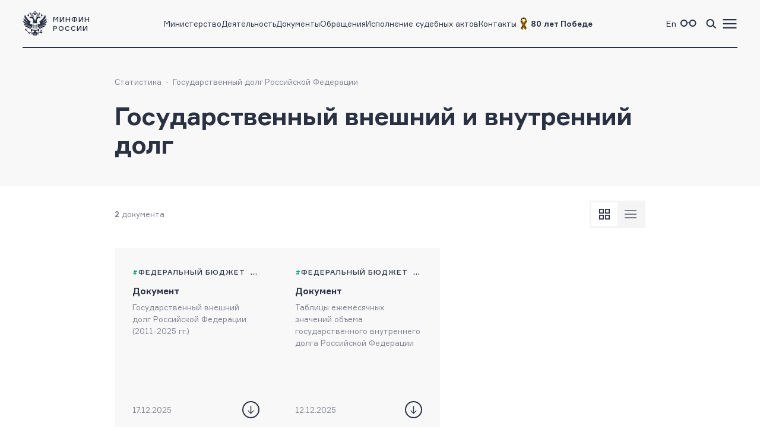

--- FILE ---
content_type: text/html; charset=utf-8
request_url: https://minfin.gov.ru/ru/statistics/gov_debt/external_internal_debt/
body_size: 6733
content:
<!DOCTYPE html>
<html lang="ru-Ru" prefix="og://ogp.me/ns#">
<head>
    <title>Минфин России :: Государственный внешний и внутренний долг</title>
    <meta name="engine" content="OSMF.siteInstance 1.0.1.304, master, il-ofsite-web02">
    <meta charset="UTF-8" />
    <meta name="viewport" content="width=device-width, initial-scale=1">

    <link rel="shortcut icon" href="/common/core/fav/favicon.ico">
    <link rel="apple-touch-icon" sizes="180x180" href="/common/core/fav/apple-touch-icon.png">
    <link rel="icon" type="image/png" sizes="32x32" href="/common/core/fav/favicon-32x32.png">
    <link rel="icon" type="image/png" sizes="16x16" href="/common/core/fav/favicon-16x16.png">
    <link rel="manifest" href="/common/core/fav/site.webmanifest.json">
    <link rel="mask-icon" href="/common/core/fav/safari-pinned-tab.svg" color="#5bbad5">
    <meta name="msapplication-TileColor" content="#ffc40d">
    <meta name="theme-color" content="#ffffff">
    
    <meta property="og:title" content="Минфин России :: Государственный внешний и внутренний долг">
<meta property="og:type" content="website">
<meta property="og:url" content="https://minfin.gov.ru/ru/statistics/gov_debt/external_internal_debt/">
<meta property="og:site_name" content="minfin.gov.ru">
<meta property="og:description" content=""><meta property="og:image" content="https://minfin.gov.ru/common/core/fav/minfin_og.png">
<meta property="og:image:width" content="800">
<meta property="og:image:height" content="400">


    <link rel="stylesheet" href="/common/core/css/fonts.css">
    <link rel="stylesheet" href="/common/core/css/text.css?bc661eebe516b4a95134adf593a9bf44" />
    <!--[if lt IE 9]>
    <script src="http://html5shiv.googlecode.com/svn/trunk/html5.js"></script>
    <![endif]-->

    <link rel="stylesheet" href="/common/bvi/css/bvi.css?bc661eebe516b4a95134adf593a9bf44" />
    <link rel="stylesheet" href="/common/core/css/with_bvi.css?bc661eebe516b4a95134adf593a9bf44" />
    <link rel="stylesheet" href="/common/core/css/components.css?bc661eebe516b4a95134adf593a9bf44" />
    <link rel="stylesheet" href="/common/core/css/filters.css" />
    <link rel="stylesheet" href="/common/core/css/form.css?bc661eebe516b4a95134adf593a9bf44" />

    <link rel="stylesheet" href="/common/core/css/banner.css?bc661eebe516b4a95134adf593a9bf44" />
    <link rel="stylesheet" href="/common/core/css/news.css?bc661eebe516b4a95134adf593a9bf44" />
    <link rel="stylesheet" href="/common/core/css/documents.css?bc661eebe516b4a95134adf593a9bf44" />
    <link rel="stylesheet" href="/common/core/css/resources.css?bc661eebe516b4a95134adf593a9bf44" />
    <link rel="stylesheet" href="/common/core/css/blocks.css?bc661eebe516b4a95134adf593a9bf44" />
    <link rel="stylesheet" href="/common/core/css/cards.css?bc661eebe516b4a95134adf593a9bf44" />
    <link rel="stylesheet" href="/common/core/css/dropdown.min.css" />

                <link rel="stylesheet" href="/common/core/css/modules/content_text.css?bc661eebe516b4a95134adf593a9bf44" asp-append-version="true" />
                <link rel="stylesheet" href="/common/core/css/modules/alt_menu.css?bc661eebe516b4a95134adf593a9bf44" asp-append-version="true" />
                <link rel="stylesheet" href="/common/core/css/modules/search.css?bc661eebe516b4a95134adf593a9bf44" asp-append-version="true" />

    <script src="/common/bvi/js/bvi.js?bc661eebe516b4a95134adf593a9bf44"></script>
    <script src="/common/core/js/jquery-1.11.0.min.js"></script>
    <script src="/common/core/js/dropdown.min.js"></script>
    <script src="/common/core/js/components.js?bc661eebe516b4a95134adf593a9bf44&amp;v=hdZdl7D1Eb4oxwpp1vtbWJXbl_ypOtZ9pV_tVpVw6PI"></script>
    <script>window.ModuleRouter = "/moduleRouter";</script>

</head>

<body>
    <div class="main_page_container ">



<div class="main_content_container bc_gray">

    <div class="header_container">

        <header class="page_width">

            <div class="header_part">
<p><a href="/"><span class="logo_icon"></span><span class="logo_text"><span>Минфин</span><span>России</span></span></a></p>

            </div>

            <div class="header_part nav_menu">

<nav>
    <ul class="nav_list t_mn2">
            <li class="nav_item">
                    <a href="/ru/ministry/" title="Министерство" >Министерство</a>
            </li>
            <li class="nav_item">
                    <a href="/ru/perfomance/" title="Деятельность" >Деятельность</a>
            </li>
            <li class="nav_item">
                    <a href="/ru/document/" title="Документы" >Документы</a>
            </li>
            <li class="nav_item">
                    <a href="/ru/appeal/" title="Обращения" >Обращения</a>
            </li>
            <li class="nav_item">
                    <a href="/ru/judicial/" title="Исполнение судебных актов" >Исполнение судебных актов</a>
            </li>
            <li class="nav_item">
                    <a href="/ru/contacts/" title="Контакты" >Контакты</a>
            </li>
            <li class="nav_item">
                    <a href="https://pobeda.minfin.gov.ru/" title="&#xD;&#xA;80 лет Победе" target=&quot;_blank&quot; rel=&quot;noopener noreferrer&quot;><span style="
    display: flex;
    gap: 3px;
    align-items: center;
"><img src="/common/upload/alt_menu/pic/2025/lenta.png" style="
    width: 24px;
    height: 24px;
">
<b>80 лет Победе</b></span></a>
            </li>
    </ul>
</nav>
            </div>

            <div class="header_part">
                <ul class="menu_link_list">
                        <li>
<p><a href="https://minfin.gov.ru/en/"><span>En</span></a></p>

                        </li>
                        <li>

<a href="#" class="bvi-open" style=""><span class="icon glasses_icon bvi-background-image"></span><span></span></a>
                        </li>
                        <li>

<a title="Поиск по сайту"  id="search_header_expand_btn"><span class="icon search_icon"></span><span></span></a>

<div class="header_block_search hidden">
    <div class="search_expanded_menu bc_dark">
        <div class="header_container">

            <div class="page_width">

                <div class="header_part">
                    <p><a href="/"><span class="logo_icon"></span><span class="logo_text"><span>Минфин</span><span>России</span></span></a></p>
                </div>
                <div class="header_part">
                    <button class="close_button"></button>
                </div>
            </div>
        </div>
        <form id="header_search_form" action="/ru/search" method="POST" class="filter_block_list search_form page_content_width">
            <div class="filter_block text_filter_wrapper search_filter_wrapper">
                <div class="input_placeholder">
                    <button type="submit"></button>
                    <input placeholder="Поиск по сайту"
                           data-autocomplete="/moduleRouter/?page_id=11117&area_id=26"
                           id="search_txt_26" name="q_26" value="">
                    <span class="loading_icon"></span>
                    <a href="#" class="clear_btn"></a>
                </div>
            </div>
        </form>
        <div class="header_search_results bc_white scrollable hidden">

        </div>
    </div>
</div>                        </li>
                        <li><a href="#"><span class="icon menu_icon"></span><span></span></a></li>
                </ul>
            </div>

        </header>
            <div class="header_popup">
                <div class="nav_expanded_menu bc_dark">

<ul class="nav_list">
        <li class="nav_item">
            <a href="https://pobeda.minfin.gov.ru/" target=&quot;_blank&quot; rel=&quot;noopener noreferrer&quot; class="t_mn2">
                <span style="
    display: flex;
    gap: 3px;
    align-items: center;
"><img src="/common/upload/alt_menu/pic/2025/lenta.png" style="
    width: 24px;
    height: 24px;
">
<b>80 лет Победе</b></span>
            </a>
        </li>
        <li class="nav_item">
            <a href="/ru/ministry/"  class="t_mn2">
                Министерство
            </a>
        </li>
        <li class="nav_item">
            <a href="/ru/perfomance/"  class="t_mn2">
                Деятельность
            </a>
        </li>
        <li class="nav_item">
            <a href="/ru/ministry/structure/"  class="t_mn2">
                Организационная структура
            </a>
        </li>
        <li class="nav_item">
            <a href="/ru/om/"  class="t_mn2">
                Открытое министерство
            </a>
        </li>
        <li class="nav_item">
            <a href="/ru/ministry/publicservice/"  class="t_mn2">
                Государственная служба
            </a>
        </li>
        <li class="nav_item">
            <a href="/ru/ministry/planMF/"  class="t_mn2">
                Планы и отчёты
            </a>
        </li>
        <li class="nav_item">
            <a href="/ru/om/eservices/"  class="t_mn2">
                Государственные услуги и функции
            </a>
        </li>
        <li class="nav_item">
            <a href="/ru/document/"  class="t_mn2">
                Документы
            </a>
        </li>
        <li class="nav_item">
            <a href="/ru/appeal/"  class="t_mn2">
                Обращения
            </a>
        </li>
        <li class="nav_item">
            <a href="https://job.minfin.gov.ru" target=&quot;_blank&quot; rel=&quot;noopener noreferrer&quot; class="t_mn2">
                Вакансии
            </a>
        </li>
        <li class="nav_item">
            <a href="/ru/opendata/"  class="t_mn2">
                Открытые данные
            </a>
        </li>
        <li class="nav_item active">
            <a href="/ru/statistics/"  class="t_mn2">
                Статистика
            </a>
        </li>
        <li class="nav_item">
            <a href="/ru/ismf/"  class="t_mn2">
                Информационные системы
            </a>
        </li>
        <li class="nav_item">
            <a href="/ru/judicial/"  class="t_mn2">
                Исполнение судебных актов
            </a>
        </li>
        <li class="nav_item">
            <a href="/ru/contacts/"  class="t_mn2">
                Контакты
            </a>
        </li>
        <li class="nav_item">
            <a href="/ru/press-center/"  class="t_mn2">
                Пресс-центр
            </a>
        </li>
        <li class="nav_item">
            <a href="/ru/om/anticormk/"  class="t_mn2">
                Противодействие коррупции
            </a>
        </li>
        <li class="nav_item">
            <a href="/ru/fingram/"  class="t_mn2">
                Финансовая грамотность
            </a>
        </li>
        <li class="nav_item">
            <a href="/ru/permission/"  class="t_mn2">
                Выдача разрешений
            </a>
        </li>
        <li class="nav_item">
            <a href="/ru/covid-2019/"  class="t_mn2">
                <b>COVID-19</b>
            </a>
        </li>
        <li class="nav_item">
            <a href="/ru/compliance/"  class="t_mn2">
                Антимонопольный комплаенс
            </a>
        </li>
</ul>
                </div>
            </div>
    </div>
</div>

        
<!-- header block -->
<div class="main_content_container main_header_block bc_gray bg_page_header_">
        <div class="block_content_container header_block page_content_width">
        <!-- breadcrumbs -->

<div class="breadcrumbs_block">
    <ul class="breadcrumbs_list">
            <li><a class="t_mn2" href="/ru/statistics/">Статистика</a></li>
            <li><a class="t_mn2" href="/ru/statistics/gov_debt/">Государственный долг Российской Федерации</a></li>
    </ul>
</div>
        <!-- breadcrumbs end -->

            <div class="page_title ">
                    <h1 class="block_title ">Государственный внешний и внутренний долг</h1>
            </div>


    </div>
</div>
<!-- end header block -->


        <div class="main_content_container bc_white ">
            <div class="block_content_container page_content_width">
                <div class="block_container">


<div class="document_list_block">
        <div class="filter_list_info">
            <div class="list_found_count">
                <p>
                    <span class="count_value">2</span>
                    <span class="count_unit">документа</span>
                </p>
            </div>
            <div class="list_view_switcher">
                <a href="#" data-class="ls_plates" class="list_view plates active"></a>
                <a href="#" data-class="ls_lines" class="list_view lines "></a>
            </div>
        </div>
    <div class="document_group element_group_list">
		<div class="document_list element_list all_list ls_plates" id="ajax-pagination-content-11117-57">

<div data-href="/ru/perfomance/public_debt/external/structure?id_65=69444-gosudarstvennyi_vneshnii_dolg_rossiiskoi_federatsii_2011-2025_gg." class="document_card inner_link " data-target="">
    <div class="document_info">
			<ul class="tag_list">
                        <li><a href="/ru/document?TAG_ID_4[]=73" title="Федеральный бюджет">Федеральный бюджет</a></li>
                        <li><a href="/ru/document?TAG_ID_4[]=76" title="Госдолг">Госдолг</a></li>
                        <li><a href="/ru/document?TAG_ID_4[]=164" title="Статистика">Статистика</a></li>
                        <li><a href="/ru/document?TAG_ID_4[]=1195" title="Внешний долг">Внешний долг</a></li>
            </ul>
        <!--ul class="tag_list">
            <li><a href="#" title="tag">tag</a></li>
        </ul-->

			<div class="date_list">
<span class="date">Опубликовано: 17.12.2025</span><span class="date">Изменено: 17.12.2025</span>            </div>
    </div>
    <a class="document_type" href="/ru/perfomance/public_debt/external/structure?id_65=69444-gosudarstvennyi_vneshnii_dolg_rossiiskoi_federatsii_2011-2025_gg."  title="Документ">Документ</a>
    <a class="document_title" href="/ru/perfomance/public_debt/external/structure?id_65=69444-gosudarstvennyi_vneshnii_dolg_rossiiskoi_federatsii_2011-2025_gg."  title="Государственный внешний долг Российской Федерации (2011-2025 гг.)">Государственный внешний долг Российской Федерации (2011-2025 гг.)</a>
    <div class="document_footer">
            <div class="date_list">
                <span class="date">17.12.2025</span>
            </div>
            <div class="files_info t_mn2">
                <button class="download_btn tooltip" data-tooltip-element=".files_list"></button>
                <div class="files_list">
                    <p class="files_list_title">Скачать:</p>
                    <a class="file_item" title="Государственный внешний долг Российской Федерации (2011-2025 гг.)" href="/common/upload/library/2025/12/main/Gosudarstvennyy_vneshniy_dolg_Rossiyskoy_Federatsii_20251201.xlsx"><span class="file_title">Документ</span> <span class="file_info">xlsx, 17.62 kb</span></a>
                </div>
            </div>
    </div>
</div>
<div data-href="/ru/perfomance/public_debt/internal/structure?id_4=93479-tablitsy_ezhemesyachnykh_znachenii_obema_gosudarstvennogo_vnutrennego_dolga_rossiiskoi_federatsii" class="document_card inner_link " data-target="">
    <div class="document_info">
			<ul class="tag_list">
                        <li><a href="/ru/document?TAG_ID_4[]=73" title="Федеральный бюджет">Федеральный бюджет</a></li>
                        <li><a href="/ru/document?TAG_ID_4[]=76" title="Госдолг">Госдолг</a></li>
                        <li><a href="/ru/document?TAG_ID_4[]=164" title="Статистика">Статистика</a></li>
                        <li><a href="/ru/document?TAG_ID_4[]=1192" title="Внутренний долг">Внутренний долг</a></li>
            </ul>
        <!--ul class="tag_list">
            <li><a href="#" title="tag">tag</a></li>
        </ul-->

			<div class="date_list">
<span class="date">Опубликовано: 12.12.2025</span><span class="date">Изменено: 12.12.2025</span>            </div>
    </div>
    <a class="document_type" href="/ru/perfomance/public_debt/internal/structure?id_4=93479-tablitsy_ezhemesyachnykh_znachenii_obema_gosudarstvennogo_vnutrennego_dolga_rossiiskoi_federatsii"  title="Документ">Документ</a>
    <a class="document_title" href="/ru/perfomance/public_debt/internal/structure?id_4=93479-tablitsy_ezhemesyachnykh_znachenii_obema_gosudarstvennogo_vnutrennego_dolga_rossiiskoi_federatsii"  title="Таблицы ежемесячных значений объема государственного внутреннего долга Российской Федерации ">Таблицы ежемесячных значений объема государственного внутреннего долга Российской Федерации </a>
    <div class="document_footer">
            <div class="date_list">
                <span class="date">12.12.2025</span>
            </div>
            <div class="files_info t_mn2">
                <button class="download_btn tooltip" data-tooltip-element=".files_list"></button>
                <div class="files_list">
                    <p class="files_list_title">Скачать:</p>
                    <a class="file_item" title="Таблицы ежемесячных значений объема государственного внутреннего долга Российской Федерации " href="/common/upload/library/2025/12/main/Obem_gosdolga_s_garantiyami_god_polnostu_na_01_12_2025.xls"><span class="file_title">Документ</span> <span class="file_info">xls, 0.19 mb</span></a>
                </div>
            </div>
    </div>
</div>		</div>



    </div>
    
</div>
<script>
    $(document).ready(function() {
        if (typeof(DocumentList) != "undefined") {
            const documentList = new DocumentList("11117", "57");
        }
    });
</script>                </div>
            </div>
        </div>


<!-- footer block -->
<div class="main_content_container bc_gray">

    <div class="footer_block block_content_container page_width">

        <footer>
            <div class="footer_part">

<div class="footer_section t_sn1">
<div class="logo_container"><span class="logo_icon"></span>
<p class="t_mb5">Министерство финансов Российской Федерации</p>
</div>
</div>

<div class="footer_section t_sn1"><a class="t_mb6 tel_link" href="tel:+74959135555">+7 (495) 913-55-55</a>

<address>109097, Москва, ул. Ильинка, д.9</address>
</div>


 <div class="footer_section soc_web_container t_sn1">
<p class="section_title">Министерство в соцсетях</p>

<ul class="soc_web">

  <li><a target="_blank" href="https://max.ru/minfin" class="max_icon"></a></li>
    <li><a target="_blank" href="https://vk.com/ruminfin" class="vkontakte_icon"></a></li>
  <li><a target="_blank" href="https://ok.ru/ruminfin" class="ok_icon"></a></li>
  <li><a target="_blank" href="https://t.me/minfin" class="telegram_icon"></a></li>
  <li><a target="_blank" href="https://rutube.ru/channel/24730797/" class="rutube_icon"></a></li>

</ul>
</div>

            </div>
            <div class="footer_part">

        <div class="footer_section t_sn1">
            <p class="section_title">
Материалы официального сайта&#xD;&#xA;&#xD;&#xA;            </p>
                <ul class="link_container">
                        <li>
                                <a class="t_sn1" href="/ru/perfomance/" >Направления деятельности</a>
                        </li>
                        <li>
                                <a class="t_sn1" href="/ru/om/" >Открытое министерство</a>
                        </li>
                        <li>
                                <a class="t_sn1" href="/ru/om/focal_advisory/os/" >Общественный совет Минфина России</a>
                        </li>
                        <li>
                                <a class="t_sn1" href="/ru/ministry/historylib/" >Исторические документы</a>
                        </li>
                        <li>
                                <a class="t_sn1" href="/ru/ministry/publicservice/" >Государственная служба</a>
                        </li>
                        <li>
                                <a class="t_sn1" href="/ru/om/anticormk/" >Противодействие коррупции</a>
                        </li>
                        <li>
                                <a class="t_sn1" href="/ru/om/eservices/" >Государственные услуги и функции</a>
                        </li>
                        <li>
                                <a class="t_sn1" href="/ru/ismf/" >Информационные системы</a>
                        </li>
                        <li>
                                <a class="t_sn1" href="/ru/opendata/" >Открытые данные</a>
                        </li>
                        <li>
                                <a class="t_sn1" href="/ru/statistics/" >Статистика</a>
                        </li>
                </ul>
        </div>
            </div>
            <div class="footer_part">

        <div class="footer_section t_sn1">
            <p class="section_title">
Федеральные службы            </p>
                <ul class="link_container">
                        <li>
                                <a class="t_sn1" href="https://www.nalog.gov.ru/" target=&quot;_blank&quot; rel=&quot;noopener noreferrer&quot;>Федеральная налоговая служба</a>
                        </li>
                        <li>
                                <a class="t_sn1" href="https://roskazna.gov.ru/" target=&quot;_blank&quot; rel=&quot;noopener noreferrer&quot;>Федеральное казначейство</a>
                        </li>
                        <li>
                                <a class="t_sn1" href="https://customs.gov.ru/" target=&quot;_blank&quot; rel=&quot;noopener noreferrer&quot;>Федеральная таможенная служба</a>
                        </li>
                        <li>
                                <a class="t_sn1" href="https://fsrar.gov.ru/" target=&quot;_blank&quot; rel=&quot;noopener noreferrer&quot;>Федеральная служба по контролю за алкогольным и табачным рынками</a>
                        </li>
                        <li>
                                <a class="t_sn1" href="https://probpalata.ru/" target=&quot;_blank&quot; rel=&quot;noopener noreferrer&quot;>Федеральная пробирная палата</a>
                        </li>
                </ul>
        </div>
        <div class="footer_section t_sn1">
            <p class="section_title">
Федеральные агентства            </p>
                <ul class="link_container">
                        <li>
                                <a class="t_sn1" href="https://www.rosim.ru/" target=&quot;_blank&quot; rel=&quot;noopener noreferrer&quot;>Федеральное агентство по управлению государственным имуществом</a>
                        </li>
                        <li>
                                <a class="t_sn1" href="/ru/ministry/subordinate_organizations/" >Подведомственные организации </a>
                        </li>
                </ul>
        </div>
            </div>
            <div class="footer_part">

        <div class="footer_section t_sn1">
            <p class="section_title">
СМИ, учрежденные Минфином            </p>
                <ul class="link_container">
                        <li>
                                <a class="t_sn1" href="http://www.finance-journal.ru/" target=&quot;_blank&quot; rel=&quot;noopener noreferrer&quot;>Журнал «Финансы»</a>
                        </li>
                        <li>
                                <a class="t_sn1" href="http://www.buhgalt.ru/" target=&quot;_blank&quot; rel=&quot;noopener noreferrer&quot;>Журнал «Бухгалтерский учет»</a>
                        </li>
                </ul>
        </div>
        <div class="footer_section t_sn1">
            <p class="section_title">
Дополнительно            </p>
                <ul class="link_container">
                        <li>
                                <a class="t_sn1" href="/ru/about/" >О сайте</a>
                        </li>
                        <li>
                                <a class="t_sn1" href="/ru/sitemap/" >Карта сайта</a>
                        </li>
                        <li>
                                <a class="t_sn1" href="/ru/feedback/" >Обратная связь</a>
                        </li>
                        <li>
                                <a class="t_sn1" href="/ru/votes/" >Опросы и анкетирование</a>
                        </li>
                        <li>
                                <a class="t_sn1" href="/ru/ministry/info/warning/" >Осторожно, мошенники</a>
                        </li>
                        <li>
                                <a class="t_sn1" href="/rss_news?mod=news&amp;lim=50" >RSS-лента новостей</a>
                        </li>
                        <li>
                                <a class="t_sn1" href="/rss_news?mod=lib&amp;lim=50" >RSS-лента документов</a>
                        </li>
                </ul>
        </div>
            </div>
        </footer>

    </div>

    <div class="copyright page_width">
<p class="content_text">Все материалы сайта доступны по лицензии: Creative Commons &laquo;Attribution&raquo; 4.0 Всемирная <small>(за исключением <a href="https://minfin.gov.ru/ru/fingram/klass">произведений, входящих в состав учебно-методических комплектов, направленных на повышение финансовой грамотности учащихся 2&ndash;3, 4 и 10&ndash;11 классов</a>)</small></p>

<div class="globalbanner" data-globalbanner="1" data-globalbanner-timeout="15">
  <div class="title">Ваше мнение &mdash; наш компас!</div>
  <div class="desc"> Просим Вас пройти анонимный опрос на Госуслугах о работе сайта Минфина России. Это займёт не более 10 минут, а нам поможет сделать сайт более удобным и полезным</div>
  <div class="btns">
    <button class="apply" data-globalbanner-trigger="https://pos.gosuslugi.ru/lkp/polls/566490/" onclick="ym(33989270,'reachGoal','popup-vote-2025-12-positive')" type="button">Пройти опрос</button>
    <button class="refuse" data-globalbanner-trigger="close" onclick="ym(33989270,'reachGoal','popup-vote-2025-12-negative-close')" type="button">Больше не спрашивать</button>
  </div>
  <button class="close" data-globalbanner-trigger="delay" onclick="ym(33989270,'reachGoal','popup-vote-2025-12-negativeX')" type="button"></button>
</div>


    </div>
</div>

    </div>

    <div>
        <a href="#" class="scroll_top_btn hidden"></a>
    </div>
    
    <script src="/common/core/js/search.js?v=m6dPjUNnus1-XXr9RaZrMD17aZaeYoX_D9PEZgprz4E"></script>
                    <script src="/common/core/js/modules/content_text.js?bc661eebe516b4a95134adf593a9bf44"></script>
                    <script src="/common/core/js/modules/alt_menu.js?bc661eebe516b4a95134adf593a9bf44"></script>
                    <script src="/common/core/js/modules/library.js?bc661eebe516b4a95134adf593a9bf44"></script>
    <!-- Yandex.Metrika counter -->
    <script type="text/javascript">
        (function (m, e, t, r, i, k, a) {
            m[i] = m[i] || function () { (m[i].a = m[i].a || []).push(arguments) };
            m[i].l = 1 * new Date();
            for (var j = 0; j < document.scripts.length; j++) { if (document.scripts[j].src === r) { return; } }
            k = e.createElement(t), a = e.getElementsByTagName(t)[0], k.async = 1, k.src = r, a.parentNode.insertBefore(k, a)
        })
            (window, document, "script", "https://mc.yandex.ru/metrika/tag.js", "ym");

        ym(33989270, "init", {
            clickmap: true,
            trackLinks: true,
            accurateTrackBounce: true,
            webvisor: true,
            ecommerce: "dataLayer"
        });
    </script>
    <noscript><div><img src="https://mc.yandex.ru/watch/33989270" style="position:absolute; left:-9999px;" alt="" /></div></noscript>
    <!-- /Yandex.Metrika counter -->
    
    <script src="/common/core/js/special.js"></script>
</body>
</html>